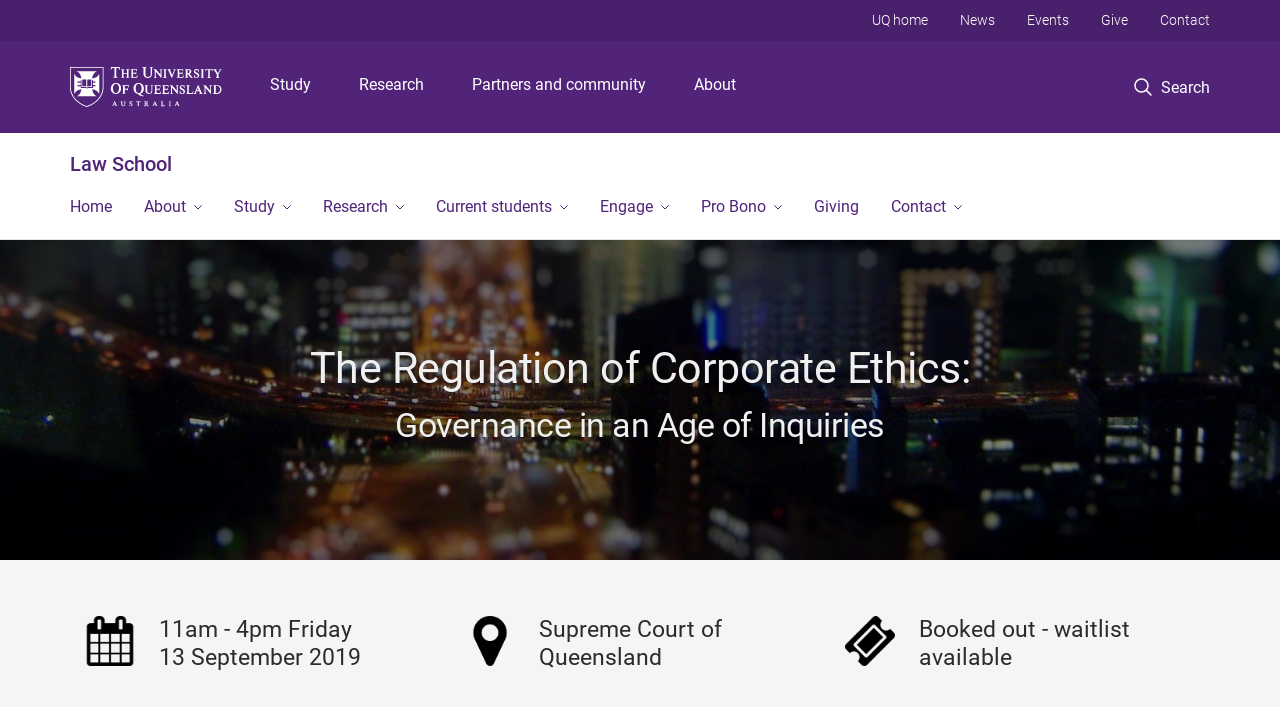

--- FILE ---
content_type: text/html; charset=utf-8
request_url: https://law.uq.edu.au/event/regulation-corporate-ethics
body_size: 12834
content:
<!DOCTYPE html>
<!--[if lt IE 7]> <html class="lt-ie9 lt-ie8 lt-ie7" lang="en" dir="ltr"> <![endif]-->
<!--[if IE 7]> <html class="lte-ie7 lt-ie9 lt-ie8" lang="en" dir="ltr"> <![endif]-->
<!--[if IE 8]> <html class="lte-ie8 lt-ie9" lang="en" dir="ltr"> <![endif]-->
<!--[if lte IE 9]> <html class="lte-ie9" lang="en" dir="ltr"> <![endif]-->
<!--[if gt IE 9]><!--> <html xmlns="http://www.w3.org/1999/xhtml" lang="en" dir="ltr"> <!--<![endif]-->
<head>
  <meta http-equiv="Content-Type" content="text/html; charset=utf-8" />
<link rel="shortcut icon" href="https://law.uq.edu.au/sites/all/themes/custom/uq_standard/favicon.ico" type="image/vnd.microsoft.icon" />
<meta name="viewport" content="width=device-width,initial-scale=1" />
<link rel="apple-touch-icon" href="https://static.uq.net.au/v4/logos/corporate/uq-apple-touch-icon.png" type="image/png" />
<meta name="generator" content="Drupal 7 (https://www.drupal.org)" />
<link rel="canonical" href="https://law.uq.edu.au/event/regulation-corporate-ethics" />
<link rel="shortlink" href="https://law.uq.edu.au/event/regulation-corporate-ethics" />
<meta name="msvalidate.01" content="1D347AB66A45715B5302E84A9FACA1F6" />
  <title>The Regulation of Corporate Ethics Governance in an Age of Inquiries - Law School - University of Queensland</title>
  <style type="text/css" media="all">
@import url("https://law.uq.edu.au/sites/all/modules/contrib/field_hidden/field_hidden.css?t0lx85");
@import url("https://law.uq.edu.au/sites/all/modules/custom/uq_components/core/uq_snippets/uq_snippets.css?t0lx85");
@import url("https://law.uq.edu.au/modules/user/user.css?t0lx85");
@import url("https://law.uq.edu.au/sites/all/modules/contrib/video_filter/video_filter.css?t0lx85");
@import url("https://law.uq.edu.au/sites/all/modules/custom/uq_components/components/uq_panel_feature/css/style.css?t0lx85");
@import url("https://law.uq.edu.au/sites/all/modules/contrib/ckeditor_image2/ckeditor_image2.theme.css?t0lx85");
</style>
<style type="text/css" media="all">
@import url("https://law.uq.edu.au/sites/all/modules/contrib/panels/css/panels.css?t0lx85");
@import url("https://law.uq.edu.au/sites/all/modules/contrib/taxonomy_access/taxonomy_access.css?t0lx85");
</style>
<link type="text/css" rel="stylesheet" href="https://static.uq.net.au/v6/fonts/Roboto/roboto.css" media="all" />
<link type="text/css" rel="stylesheet" href="https://static.uq.net.au/latest/css/uqds_uq-standard.css?t0lx85" media="all" />
<style type="text/css" media="all">
@import url("https://law.uq.edu.au/sites/all/themes/custom/uq_standard/css/styles.css?t0lx85");
</style>
<style type="text/css" media="print">
@import url("https://law.uq.edu.au/sites/all/themes/custom/uq_standard/css/print.css?t0lx85");
</style>
  <!--[if lt IE 9]>
  <script src="/sites/all/themes/custom/uq_standard/bower_components/html5shiv/dist/html5shiv.min.js"></script>
  <script src="/sites/all/themes/custom/uq_standard/bower_components/respond/dest/respond.min.js"></script>
  <![endif]-->
  <script type="text/javascript">
<!--//--><![CDATA[//><!--
(function(i,s,o,g,r,a,m){i["GoogleAnalyticsObject"]=r;i[r]=i[r]||function(){(i[r].q=i[r].q||[]).push(arguments)},i[r].l=1*new Date();a=s.createElement(o),m=s.getElementsByTagName(o)[0];a.async=1;a.src=g;m.parentNode.insertBefore(a,m)})(window,document,"script","https://www.google-analytics.com/analytics.js","ga");ga("create", "UA-1590516-1", {"cookieDomain":"auto"});ga("require", "linkid", "linkid.js");ga("set", "anonymizeIp", true);ga("send", "pageview");
//--><!]]>
</script>
</head>
<body class="html not-front not-logged-in no-sidebars page-event page-event-regulation-corporate-ethics" >
  <div class="skip-link">
    <a href="#main-menu" tabindex="1" class="skip-link__link element-invisible element-focusable">Skip to menu</a>
    <a href="#main-content" class="skip-link__link element-invisible element-focusable">Skip to content</a>
    <a href="#site-footer" class="skip-link__link element-invisible element-focusable">Skip to footer</a>
  </div>
    <div class="region region-page-top">
    <noscript aria-hidden="true"><iframe src="https://www.googletagmanager.com/ns.html?id=GTM-NC7M38Q"
 height="0" width="0" style="display:none;visibility:hidden"></iframe></noscript>
  </div>
  
  

<header class="uq-header" data-gtm-category="Header">
  <div class="uq-header__container">
    <div class="uq-header__menu-toggle">
      <button type="button" class="nav-primary__toggle nav-primary__menu-toggle slide-menu__control"
        data-target="global-mobile-nav" data-action="toggle">Menu
      </button>
    </div>
    <div class="uq-header__logo">
      <a class="logo--large" href="https://www.uq.edu.au/">
        <img alt="The University of Queensland"
          src="https://static.uq.net.au/v11/logos/corporate/uq-logo--reversed.svg">
      </a>
    </div>
    <div class="uq-header__nav-primary" data-gtm-category="Primary header">
      <nav class="uq-header__nav-primary-container" aria-label="primary navigation">
        <ul class="uq-header__nav-primary-list">
                    <li class="uq-header__nav-primary-item"><a
              class="uq-header__nav-primary-link"
              href="https://study.uq.edu.au/"
              data-gtm-label="Study">Study</a>
            
          </li>
                    <li class="uq-header__nav-primary-item"><a
              class="uq-header__nav-primary-link"
              href="https://research.uq.edu.au/"
              data-gtm-label="Research">Research</a>
            
          </li>
                    <li class="uq-header__nav-primary-item"><a
              class="uq-header__nav-primary-link"
              href="https://partners-community.uq.edu.au"
              data-gtm-label="Partners and community">Partners and community</a>
            
          </li>
                    <li class="uq-header__nav-primary-item"><a
              class="uq-header__nav-primary-link"
              href="https://about.uq.edu.au/"
              data-gtm-label="About">About</a>
            
          </li>
                  </ul>
      </nav>
    </div>
    <div class="uq-header__search-toggle" data-gtm-category="Search">
      <button class="nav-primary__toggle nav-primary__search-toggle" data-gtm-action="Toggle">
        <div class="search-toggle__label">Search</div>
      </button>
    </div>
  </div>

  <!-- Mobile only navigation -->
  <nav class="slide-menu global-mobile-nav" id="global-mobile-nav" aria-label="primary navigation mobile">
    <div class="uq-site-header__title-container">
      <div class="uq-site-header__title-container__left">
        <a href="/" class="uq-site-header__title">Law School</a>
      </div>
    </div>
    <ul>
      <!-- site specific navigation -->
              <li data-gtm-category="Main navigation">
          <a href="/" class="slide-menu__control"
            data-gtm-category="UQ Header"
            data-gtm-label="Home"
            aria-haspopup="true"
            aria-expanded="false"
            >
            Home          </a>
                    </li>
              <li data-gtm-category="Main navigation">
          <a href="/about" class="slide-menu__control"
            data-gtm-category="UQ Header"
            data-gtm-label="About"
            aria-haspopup="true"
            aria-expanded="false"
            >
            About          </a>
                          <ul>
                                                <li class='first__overview'>
                  <a href="/about" class="global-mobile-nav__audience-link slide-menu__control"
                      data-gtm-category="UQ Header"
                      data-gtm-label="About"
                      >
                      About                    </a>
                  </li>
                                                                              <li>
                        <a
                          href="/about/mission-and-strategy"
                          data-gtm-label="Mission and strategy > Mission and strategy"
                        >
                          Mission and strategy                        </a>
                      </li>
                                                                              <li>
                        <a
                          href="/about/our-people"
                          data-gtm-label="Our people > Our people"
                        >
                          Our people                        </a>
                      </li>
                                                                              <li>
                        <a
                          href="/news"
                          data-gtm-label="News > News"
                        >
                          News                        </a>
                      </li>
                                                                              <li>
                        <a
                          href="/about/history"
                          data-gtm-label="History > History"
                        >
                          History                        </a>
                      </li>
                                                                              <li>
                        <a
                          href="/your-new-law-school"
                          data-gtm-label="An inspiring environment > An inspiring environment"
                        >
                          An inspiring environment                        </a>
                      </li>
                                                                              <li>
                        <a
                          href="/about/awards"
                          data-gtm-label="Awards and achievements > Awards and achievements"
                        >
                          Awards and achievements                        </a>
                      </li>
                                                                                                                          </ul>
                    </li>
              <li data-gtm-category="Main navigation">
          <a href="/study" class="slide-menu__control"
            data-gtm-category="UQ Header"
            data-gtm-label="Study"
            aria-haspopup="true"
            aria-expanded="false"
            >
            Study          </a>
                          <ul>
                                                <li class='first__overview'>
                  <a href="/study" class="global-mobile-nav__audience-link slide-menu__control"
                      data-gtm-category="UQ Header"
                      data-gtm-label="Study"
                      >
                      Study                    </a>
                  </li>
                                                                              <li>
                        <a
                          href="/study/undergraduate"
                          data-gtm-label="Undergraduate study > Undergraduate study"
                        >
                          Undergraduate study                        </a>
                      </li>
                                                                              <li>
                        <a
                          href="/masters"
                          data-gtm-label="Masters guide > Masters guide"
                        >
                          Masters guide                        </a>
                      </li>
                                                                              <li>
                        <a
                          href="/study/phd"
                          data-gtm-label="PhDs and research master's degrees > PhDs and research master's degrees"
                        >
                          PhDs and research master's degrees                        </a>
                      </li>
                                                                              <li>
                        <a
                          href="/study/cpd"
                          data-gtm-label="Continuing Professional Development > Continuing Professional Development"
                        >
                          Continuing Professional Development                        </a>
                      </li>
                                                                              <li>
                        <a
                          href="/study/scholarships"
                          data-gtm-label="Scholarships and prizes > Scholarships and prizes"
                        >
                          Scholarships and prizes                        </a>
                      </li>
                                                                                                                          </ul>
                    </li>
              <li data-gtm-category="Main navigation">
          <a href="/research" class="slide-menu__control"
            data-gtm-category="UQ Header"
            data-gtm-label="Research"
            aria-haspopup="true"
            aria-expanded="false"
            >
            Research          </a>
                          <ul>
                                                <li class='first__overview'>
                  <a href="/research" class="global-mobile-nav__audience-link slide-menu__control"
                      data-gtm-category="UQ Header"
                      data-gtm-label="Research"
                      >
                      Research                    </a>
                  </li>
                                                                              <li>
                        <a
                          href="/research/research-themes"
                          data-gtm-label="Research themes > Research themes"
                        >
                          Research themes                        </a>
                      </li>
                                                                              <li>
                        <a
                          href="https://law.uq.edu.au/research#centres"
                          data-gtm-label="Research centres and groups > Research centres and groups"
                        >
                          Research centres and groups                        </a>
                      </li>
                                                                              <li>
                        <a
                          href="/research/partner"
                          data-gtm-label="Partner with us > Partner with us"
                        >
                          Partner with us                        </a>
                      </li>
                                                                              <li>
                        <a
                          href="/research/publications"
                          data-gtm-label="Publications and resources > Publications and resources"
                        >
                          Publications and resources                        </a>
                      </li>
                                                                              <li>
                        <a
                          href="/research/visitor-program"
                          data-gtm-label="Visitor Program > Visitor Program"
                        >
                          Visitor Program                        </a>
                      </li>
                                                                              <li>
                        <a
                          href="/research/whats-on"
                          data-gtm-label="What's On > What's On"
                        >
                          What's On                        </a>
                      </li>
                                                                                                                          </ul>
                    </li>
              <li data-gtm-category="Main navigation">
          <a href="/current-students" class="slide-menu__control"
            data-gtm-category="UQ Header"
            data-gtm-label="Current students"
            aria-haspopup="true"
            aria-expanded="false"
            >
            Current students          </a>
                          <ul>
                                                <li class='first__overview'>
                  <a href="/current-students" class="global-mobile-nav__audience-link slide-menu__control"
                      data-gtm-category="UQ Header"
                      data-gtm-label="Current students"
                      >
                      Current students                    </a>
                  </li>
                                                                              <li>
                        <a
                          href="/current-students/announcements-and-policies"
                          data-gtm-label="Announcements and policies > Announcements and policies"
                        >
                          Announcements and policies                        </a>
                      </li>
                                                                              <li>
                        <a
                          href="/student-support/information-students/assessment-and-examinations"
                          data-gtm-label="Assessment and examinations > Assessment and examinations"
                        >
                          Assessment and examinations                        </a>
                      </li>
                                                                              <li>
                        <a
                          href="/current-students/careers-overseas"
                          data-gtm-label="Careers and overseas opportunities > Careers and overseas opportunities"
                        >
                          Careers and overseas opportunities                        </a>
                      </li>
                                                                              <li>
                        <a
                          href="/current-students/course-information"
                          data-gtm-label="Course information and support > Course information and support"
                        >
                          Course information and support                        </a>
                      </li>
                                                                              <li>
                        <a
                          href="/current-students/hdr"
                          data-gtm-label="HDR resources > HDR resources"
                        >
                          HDR resources                        </a>
                      </li>
                                                                              <li>
                        <a
                          href="/current-students/wellness"
                          data-gtm-label="Life and wellbeing > Life and wellbeing"
                        >
                          Life and wellbeing                        </a>
                      </li>
                                                                              <li>
                        <a
                          href="/current-students/mooting"
                          data-gtm-label="Mooting > Mooting"
                        >
                          Mooting                        </a>
                      </li>
                                                                              <li>
                        <a
                          href="/current-students/student-societies"
                          data-gtm-label="Student societies > Student societies"
                        >
                          Student societies                        </a>
                      </li>
                                                                              <li>
                        <a
                          href="https://law.uq.edu.au/current-students/the-hub"
                          data-gtm-label="The Hub > The Hub"
                        >
                          The Hub                        </a>
                      </li>
                                                                              <li>
                        <a
                          href="/current-students/feedback"
                          data-gtm-label="Submit your feedback > Submit your feedback"
                        >
                          Submit your feedback                        </a>
                      </li>
                                                                                                                          </ul>
                    </li>
              <li data-gtm-category="Main navigation">
          <a href="/engagement" class="slide-menu__control"
            data-gtm-category="UQ Header"
            data-gtm-label="Engage"
            aria-haspopup="true"
            aria-expanded="false"
            >
            Engage          </a>
                          <ul>
                                                <li class='first__overview'>
                  <a href="/engagement" class="global-mobile-nav__audience-link slide-menu__control"
                      data-gtm-category="UQ Header"
                      data-gtm-label="Engage"
                      >
                      Engage                    </a>
                  </li>
                                                                              <li>
                        <a
                          href="/engage/alumni"
                          data-gtm-label="Alumni > Alumni"
                        >
                          Alumni                        </a>
                      </li>
                                                                              <li>
                        <a
                          href="/research/partner"
                          data-gtm-label="Research partners > Research partners"
                        >
                          Research partners                        </a>
                      </li>
                                                                              <li>
                        <a
                          href="/engage/events"
                          data-gtm-label="Events > Events"
                        >
                          Events                        </a>
                      </li>
                                                                              <li>
                        <a
                          href="/pro-bono/give"
                          data-gtm-label="Give to the UQ Pro Bono Centre > Give to the UQ Pro Bono Centre"
                        >
                          Give to the UQ Pro Bono Centre                        </a>
                      </li>
                                                                                                                          </ul>
                    </li>
              <li data-gtm-category="Main navigation">
          <a href="/pro-bono" class="slide-menu__control"
            data-gtm-category="UQ Header"
            data-gtm-label="Pro Bono"
            aria-haspopup="true"
            aria-expanded="false"
            >
            Pro Bono          </a>
                          <ul>
                                                <li class='first__overview'>
                  <a href="/pro-bono" class="global-mobile-nav__audience-link slide-menu__control"
                      data-gtm-category="UQ Header"
                      data-gtm-label="Pro Bono"
                      >
                      Pro Bono                    </a>
                  </li>
                                                                              <li>
                        <a
                          href="/pro-bono/about-uq-pro-bono-centre"
                          data-gtm-label="About us > About us"
                        >
                          About us                        </a>
                      </li>
                                                                              <li>
                        <a
                          href="/pro-bono/our-people"
                          data-gtm-label="Our people > Our people"
                        >
                          Our people                        </a>
                      </li>
                                                                              <li>
                        <a
                          href="/pro-bono/student-opportunities/join-roster"
                          data-gtm-label="For students > For students"
                        >
                          For students                        </a>
                      </li>
                                                                              <li>
                        <a
                          href="/pro-bono/practitioners"
                          data-gtm-label="For practitioners > For practitioners"
                        >
                          For practitioners                        </a>
                      </li>
                                                                              <li>
                        <a
                          href="/pro-bono/rrr-project"
                          data-gtm-label="Regional, Rural and Remote (RRR) Project > Regional, Rural and Remote (RRR) Project"
                        >
                          Regional, Rural and Remote (RRR) Project                        </a>
                      </li>
                                                                              <li>
                        <a
                          href="/current-students/course-information-and-support/legal-clinics"
                          data-gtm-label="LAWS5180: Clinical Legal Education > LAWS5180: Clinical Legal Education"
                        >
                          LAWS5180: Clinical Legal Education                        </a>
                      </li>
                                                                              <li>
                        <a
                          href="/pro-bono/publications"
                          data-gtm-label="Publications > Publications"
                        >
                          Publications                        </a>
                      </li>
                                                                              <li>
                        <a
                          href="https://law.uq.edu.au/pro-bono-roster-faqs"
                          data-gtm-label="FAQs > FAQs"
                        >
                          FAQs                        </a>
                      </li>
                                                                                                                          </ul>
                    </li>
              <li data-gtm-category="Main navigation">
          <a href="/giving" class="slide-menu__control"
            data-gtm-category="UQ Header"
            data-gtm-label="Giving"
            aria-haspopup="true"
            aria-expanded="false"
            >
            Giving          </a>
                    </li>
              <li data-gtm-category="Main navigation">
          <a href="/contact" class="slide-menu__control"
            data-gtm-category="UQ Header"
            data-gtm-label="Contact"
            aria-haspopup="true"
            aria-expanded="false"
            >
            Contact          </a>
                          <ul>
                                                <li class='first__overview'>
                  <a href="/contact" class="global-mobile-nav__audience-link slide-menu__control"
                      data-gtm-category="UQ Header"
                      data-gtm-label="Contact"
                      >
                      Contact                    </a>
                  </li>
                                                                              <li>
                        <a
                          href="/contact/staff-directory"
                          data-gtm-label="Staff directory > Staff directory"
                        >
                          Staff directory                        </a>
                      </li>
                                                                                                                          </ul>
                    </li>
            <!-- END : site specific navigation -->
            <li class="uq-header__newglobal-nav-item" data-gtm-category="Primary header">
        <a class="uq-header__newglobal-nav-link slide-menu__control"
          href="https://study.uq.edu.au/">Study</a>
              </li>
            <li class="uq-header__newglobal-nav-item" data-gtm-category="Primary header">
        <a class="uq-header__newglobal-nav-link slide-menu__control"
          href="https://research.uq.edu.au/">Research</a>
              </li>
            <li class="uq-header__newglobal-nav-item" data-gtm-category="Primary header">
        <a class="uq-header__newglobal-nav-link slide-menu__control"
          href="https://partners-community.uq.edu.au">Partners and community</a>
              </li>
            <li class="uq-header__newglobal-nav-item" data-gtm-category="Primary header">
        <a class="uq-header__newglobal-nav-link slide-menu__control"
          href="https://about.uq.edu.au/">About</a>
              </li>
                  <li class="uq-header__nav-secondary-item" data-gtm-category="Secondary header">
        <a class="uq-header__nav-secondary-link" href="https://www.uq.edu.au/">UQ home</a>
      </li>
            <li class="uq-header__nav-secondary-item" data-gtm-category="Secondary header">
        <a class="uq-header__nav-secondary-link" href="https://www.uq.edu.au/news/">News</a>
      </li>
            <li class="uq-header__nav-secondary-item" data-gtm-category="Secondary header">
        <a class="uq-header__nav-secondary-link" href="https://www.uq.edu.au/uq-events">Events</a>
      </li>
            <li class="uq-header__nav-secondary-item" data-gtm-category="Secondary header">
        <a class="uq-header__nav-secondary-link" href="https://alumni.uq.edu.au/giving/">Give</a>
      </li>
            <li class="uq-header__nav-secondary-item" data-gtm-category="Secondary header">
        <a class="uq-header__nav-secondary-link" href="https://contacts.uq.edu.au/">Contact</a>
      </li>
          </ul>
  </nav>
  <div class="uq-header__search" data-gtm-category="Search">
    <div class="uq-header__search-container">
      <form action="https://search.uq.edu.au/" method="get" data-gtm-action="Text search" data-gtm-form-action="">
        <fieldset>
          <div class="uq-header__search-query">
            <label for="edit-q" class="visually-hidden uq-header__search-query-label">Search term</label>
            <input type="text" id="edit-q" name="q" value="" maxlength="128" placeholder="Search by keyword" class="uq-header__search-query-input" data-gtm-trigger="change" data-gtm-form-search="">
            <span class="uq-header__search-query-button">
              <input type="submit" name="op" value="Search" class="uq-header__search-query-submit" data-gtm-trigger="click">
            </span>

                        <input type="hidden" value="https://law.uq.edu.au" name="as_sitesearch" id="edit-as_sitesearch-on">
          </div>
        </fieldset>
      </form>
    </div>
  </div>
  <div class="uq-header__nav-secondary">
    <nav class="uq-header__nav-secondary-container">
      <ul class="uq-header__nav-secondary-list">
                <li class="uq-header__nav-secondary-item">
          <a
            href="https://www.uq.edu.au/"
            class="uq-header__nav-secondary-link"
            data-gtm-category="Secondary header"
            data-gtm-label="UQ home"
          >
            UQ home          </a>
        </li>
                <li class="uq-header__nav-secondary-item">
          <a
            href="https://www.uq.edu.au/news/"
            class="uq-header__nav-secondary-link"
            data-gtm-category="Secondary header"
            data-gtm-label="News"
          >
            News          </a>
        </li>
                <li class="uq-header__nav-secondary-item">
          <a
            href="https://www.uq.edu.au/uq-events"
            class="uq-header__nav-secondary-link"
            data-gtm-category="Secondary header"
            data-gtm-label="Events"
          >
            Events          </a>
        </li>
                <li class="uq-header__nav-secondary-item">
          <a
            href="https://alumni.uq.edu.au/giving/"
            class="uq-header__nav-secondary-link"
            data-gtm-category="Secondary header"
            data-gtm-label="Give"
          >
            Give          </a>
        </li>
                <li class="uq-header__nav-secondary-item">
          <a
            href="https://contacts.uq.edu.au/"
            class="uq-header__nav-secondary-link"
            data-gtm-category="Secondary header"
            data-gtm-label="Contact"
          >
            Contact          </a>
        </li>
              </ul>
    </nav>
  </div>
</header>

  <div class="uq-site-header">
  <div class="uq-site-header__title-container">
    <div class="uq-site-header__title-container__left">
      <a href="/" class="uq-site-header__title">Law School</a>
    </div>
    <div class="uq-site-header__title-container__right">
      <button class="uq-site-header__navigation-toggle jsNavToggle" data-gtm-action="Toggle">Menu</button>
    </div>
  </div>
  <div class="uq-site-header__navigation-container">
    <nav class="uq-site-header__navigation" aria-label="Site navigation" id="jsNav">
      <ul class="uq-site-header__navigation__list uq-site-header__navigation__list--level-1">
                <li class="uq-site-header__navigation__list-item
                            ">
          <a href="/" aria-haspopup="true" aria-expanded="false"
            class="uq-site-header__navigation__list-link">
            Home          </a>
                  </li>
                <li class="uq-site-header__navigation__list-item
              uq-site-header__navigation__list-item--has-subnav              ">
          <a href="/about" aria-haspopup="true" aria-expanded="false"
            class="uq-site-header__navigation__list-link">
            About          </a>
                    <button class="uq-site-header__navigation__sub-toggle" data-gtm-action="Toggle"><span
              class="visually-hidden">Show About sub-navigation</span></button>
          <ul class="uq-site-header__navigation__list uq-site-header__navigation__list--level-2"
            aria-label="Study sub-navigation">
                                          <li class="uq-site-header__navigation__list-item">
                  <a href="/about/mission-and-strategy">
                    Mission and strategy                  </a>
                </li>
                                                        <li class="uq-site-header__navigation__list-item">
                  <a href="/about/our-people">
                    Our people                  </a>
                </li>
                                                        <li class="uq-site-header__navigation__list-item">
                  <a href="/news">
                    News                  </a>
                </li>
                                                        <li class="uq-site-header__navigation__list-item">
                  <a href="/about/history">
                    History                  </a>
                </li>
                                                        <li class="uq-site-header__navigation__list-item">
                  <a href="/your-new-law-school">
                    An inspiring environment                  </a>
                </li>
                                                        <li class="uq-site-header__navigation__list-item">
                  <a href="/about/awards">
                    Awards and achievements                  </a>
                </li>
                                                                                        </ul>
                  </li>
                <li class="uq-site-header__navigation__list-item
              uq-site-header__navigation__list-item--has-subnav              ">
          <a href="/study" aria-haspopup="true" aria-expanded="false"
            class="uq-site-header__navigation__list-link">
            Study          </a>
                    <button class="uq-site-header__navigation__sub-toggle" data-gtm-action="Toggle"><span
              class="visually-hidden">Show Study sub-navigation</span></button>
          <ul class="uq-site-header__navigation__list uq-site-header__navigation__list--level-2"
            aria-label="Study sub-navigation">
                                          <li class="uq-site-header__navigation__list-item">
                  <a href="/study/undergraduate">
                    Undergraduate study                  </a>
                </li>
                                                        <li class="uq-site-header__navigation__list-item">
                  <a href="/masters">
                    Masters guide                  </a>
                </li>
                                                        <li class="uq-site-header__navigation__list-item">
                  <a href="/study/phd">
                    PhDs and research master's degrees                  </a>
                </li>
                                                        <li class="uq-site-header__navigation__list-item">
                  <a href="/study/cpd">
                    Continuing Professional Development                  </a>
                </li>
                                                        <li class="uq-site-header__navigation__list-item">
                  <a href="/study/scholarships">
                    Scholarships and prizes                  </a>
                </li>
                                                                                        </ul>
                  </li>
                <li class="uq-site-header__navigation__list-item
              uq-site-header__navigation__list-item--has-subnav              ">
          <a href="/research" aria-haspopup="true" aria-expanded="false"
            class="uq-site-header__navigation__list-link">
            Research          </a>
                    <button class="uq-site-header__navigation__sub-toggle" data-gtm-action="Toggle"><span
              class="visually-hidden">Show Research sub-navigation</span></button>
          <ul class="uq-site-header__navigation__list uq-site-header__navigation__list--level-2"
            aria-label="Study sub-navigation">
                                          <li class="uq-site-header__navigation__list-item">
                  <a href="/research/research-themes">
                    Research themes                  </a>
                </li>
                                                        <li class="uq-site-header__navigation__list-item">
                  <a href="https://law.uq.edu.au/research#centres">
                    Research centres and groups                  </a>
                </li>
                                                        <li class="uq-site-header__navigation__list-item">
                  <a href="/research/partner">
                    Partner with us                  </a>
                </li>
                                                        <li class="uq-site-header__navigation__list-item">
                  <a href="/research/publications">
                    Publications and resources                  </a>
                </li>
                                                        <li class="uq-site-header__navigation__list-item">
                  <a href="/research/visitor-program">
                    Visitor Program                  </a>
                </li>
                                                        <li class="uq-site-header__navigation__list-item">
                  <a href="/research/whats-on">
                    What's On                  </a>
                </li>
                                                                                        </ul>
                  </li>
                <li class="uq-site-header__navigation__list-item
              uq-site-header__navigation__list-item--has-subnav              ">
          <a href="/current-students" aria-haspopup="true" aria-expanded="false"
            class="uq-site-header__navigation__list-link">
            Current students          </a>
                    <button class="uq-site-header__navigation__sub-toggle" data-gtm-action="Toggle"><span
              class="visually-hidden">Show Current students sub-navigation</span></button>
          <ul class="uq-site-header__navigation__list uq-site-header__navigation__list--level-2"
            aria-label="Study sub-navigation">
                                          <li class="uq-site-header__navigation__list-item">
                  <a href="/current-students/announcements-and-policies">
                    Announcements and policies                  </a>
                </li>
                                                        <li class="uq-site-header__navigation__list-item">
                  <a href="/student-support/information-students/assessment-and-examinations">
                    Assessment and examinations                  </a>
                </li>
                                                        <li class="uq-site-header__navigation__list-item">
                  <a href="/current-students/careers-overseas">
                    Careers and overseas opportunities                  </a>
                </li>
                                                        <li class="uq-site-header__navigation__list-item">
                  <a href="/current-students/course-information">
                    Course information and support                  </a>
                </li>
                                                        <li class="uq-site-header__navigation__list-item">
                  <a href="/current-students/hdr">
                    HDR resources                  </a>
                </li>
                                                        <li class="uq-site-header__navigation__list-item">
                  <a href="/current-students/wellness">
                    Life and wellbeing                  </a>
                </li>
                                                        <li class="uq-site-header__navigation__list-item">
                  <a href="/current-students/mooting">
                    Mooting                  </a>
                </li>
                                                        <li class="uq-site-header__navigation__list-item">
                  <a href="/current-students/student-societies">
                    Student societies                  </a>
                </li>
                                                        <li class="uq-site-header__navigation__list-item">
                  <a href="https://law.uq.edu.au/current-students/the-hub">
                    The Hub                  </a>
                </li>
                                                        <li class="uq-site-header__navigation__list-item">
                  <a href="/current-students/feedback">
                    Submit your feedback                  </a>
                </li>
                                                                                        </ul>
                  </li>
                <li class="uq-site-header__navigation__list-item
              uq-site-header__navigation__list-item--has-subnav              ">
          <a href="/engagement" aria-haspopup="true" aria-expanded="false"
            class="uq-site-header__navigation__list-link">
            Engage          </a>
                    <button class="uq-site-header__navigation__sub-toggle" data-gtm-action="Toggle"><span
              class="visually-hidden">Show Engage sub-navigation</span></button>
          <ul class="uq-site-header__navigation__list uq-site-header__navigation__list--level-2"
            aria-label="Study sub-navigation">
                                          <li class="uq-site-header__navigation__list-item">
                  <a href="/engage/alumni">
                    Alumni                  </a>
                </li>
                                                        <li class="uq-site-header__navigation__list-item">
                  <a href="/research/partner">
                    Research partners                  </a>
                </li>
                                                        <li class="uq-site-header__navigation__list-item">
                  <a href="/engage/events">
                    Events                  </a>
                </li>
                                                        <li class="uq-site-header__navigation__list-item">
                  <a href="/pro-bono/give">
                    Give to the UQ Pro Bono Centre                  </a>
                </li>
                                                                                        </ul>
                  </li>
                <li class="uq-site-header__navigation__list-item
              uq-site-header__navigation__list-item--has-subnav              ">
          <a href="/pro-bono" aria-haspopup="true" aria-expanded="false"
            class="uq-site-header__navigation__list-link">
            Pro Bono          </a>
                    <button class="uq-site-header__navigation__sub-toggle" data-gtm-action="Toggle"><span
              class="visually-hidden">Show Pro Bono sub-navigation</span></button>
          <ul class="uq-site-header__navigation__list uq-site-header__navigation__list--level-2"
            aria-label="Study sub-navigation">
                                          <li class="uq-site-header__navigation__list-item">
                  <a href="/pro-bono/about-uq-pro-bono-centre">
                    About us                  </a>
                </li>
                                                        <li class="uq-site-header__navigation__list-item">
                  <a href="/pro-bono/our-people">
                    Our people                  </a>
                </li>
                                                        <li class="uq-site-header__navigation__list-item">
                  <a href="/pro-bono/student-opportunities/join-roster">
                    For students                  </a>
                </li>
                                                        <li class="uq-site-header__navigation__list-item">
                  <a href="/pro-bono/practitioners">
                    For practitioners                  </a>
                </li>
                                                        <li class="uq-site-header__navigation__list-item">
                  <a href="/pro-bono/rrr-project">
                    Regional, Rural and Remote (RRR) Project                  </a>
                </li>
                                                        <li class="uq-site-header__navigation__list-item">
                  <a href="/current-students/course-information-and-support/legal-clinics">
                    LAWS5180: Clinical Legal Education                  </a>
                </li>
                                                        <li class="uq-site-header__navigation__list-item">
                  <a href="/pro-bono/publications">
                    Publications                  </a>
                </li>
                                                        <li class="uq-site-header__navigation__list-item">
                  <a href="https://law.uq.edu.au/pro-bono-roster-faqs">
                    FAQs                  </a>
                </li>
                                                                                        </ul>
                  </li>
                <li class="uq-site-header__navigation__list-item
                            ">
          <a href="/giving" aria-haspopup="true" aria-expanded="false"
            class="uq-site-header__navigation__list-link">
            Giving          </a>
                  </li>
                <li class="uq-site-header__navigation__list-item
              uq-site-header__navigation__list-item--has-subnav              ">
          <a href="/contact" aria-haspopup="true" aria-expanded="false"
            class="uq-site-header__navigation__list-link">
            Contact          </a>
                    <button class="uq-site-header__navigation__sub-toggle" data-gtm-action="Toggle"><span
              class="visually-hidden">Show Contact sub-navigation</span></button>
          <ul class="uq-site-header__navigation__list uq-site-header__navigation__list--level-2"
            aria-label="Study sub-navigation">
                                          <li class="uq-site-header__navigation__list-item">
                  <a href="/contact/staff-directory">
                    Staff directory                  </a>
                </li>
                                                                                        </ul>
                  </li>
              </ul>
    </nav>
  </div>
</div>

<div class="page">
  
  
    <a id="main-content"></a>
  <div class="page__content clearfix">
      <div class="region region-content">
    <div id="block-system-main" class="block block-system">

    
  <div class="content" class="block__content">
    
<div class="layout-region__main"><div class="panel-pane pane-fieldable-panels-pane pane-current-7039 pane-bundle-hero-banner"  >
  
    

<div class="panel-pane__content">
  <div  class="hero-banner--thin hero-banner--dark-tint light-palette hero-banner hero-banner--background-image" style="background-image:url(&quot;/files/47842/night-cityscape-banner.jpg&quot;)">
  <div class="hero-banner__container">
    <div class="hero-banner__content">
              <h1 class="hero-banner__title">The Regulation of Corporate Ethics:<br><small>Governance in an Age of Inquiries</small></h1>
                    <div class="hero-banner__body">
          <div class="item-list"></div>        </div>
          </div>

      </div>
</div>
</div>


</div>
<div class="panel-separator"></div><div  class="section section--no-bottom-spacing section--shaded section--centered section--10207">
    <div class="section__container">
        <div class="section__content">
      <div class="fieldable-panels-pane">
    <div class="field field-name-field-pane-body field-type-text-long field-label-hidden"><div class="field-items"><div class="field-item even"><ul class="large-block-grid-3 medium-block-grid-3 small-block-grid-1">
	<li>
		<h3 class="small-only-text-center medium-only-text-center large-only-text-left"><img alt="Date" height="50" src="/files/30025/calendar.png" style="float:left" width="50" />11am - 4pm Friday <span class="wbr--large-up">13 September 2019</span></h3>
	</li>
	<li>
		<h3 class="small-only-text-center medium-only-text-center large-only-text-left"><img alt="Where" height="50" src="/files/30040/map-marker.png" style="float:left" width="50" />Supreme Court of Queensland</h3>
	</li>
	<li>
		<h3 class="small-only-text-center medium-only-text-center large-only-text-left"><img alt="Date" height="50" src="/files/42777/ticket.png" style="float:left" width="50" />Booked out - waitlist available</h3>
	</li>
</ul>
</div></div></div></div>
    </div>

      </div>
</div>
<div class="panel-separator"></div><div  class="section section--10216">
    <div class="section__container">
        <div class="section__content">
      <div class="fieldable-panels-pane">
    <div class="field field-name-field-pane-body field-type-text-long field-label-hidden"><div class="field-items"><div class="field-item even"><div class="pane pane--shaded">
	<p style="text-align:center"><strong><em>This event has reached capacity.  You are welcome to <a href="https://tcbeirneschooloflaw.formstack.com/forms/regulation_corporate_ethics">add your details online to a waitlist</a>.</em></strong></p>
</div>

<h2>Half-day interdisciplinary seminar</h2>

<p>Join a diverse group of governance practitioners and researchers to discuss the challenges of regulating corporate ethics. Hear about developments in other jurisdictions and engage in discussion about key proposals on corporate regulation under consideration at a federal level in Australia.</p>

<p>The seminar format will include a panel of Australian experts from law and business to reflect on the present and future of Australian corporate criminal law, and an international guest speaker, Professor Tina Søreide, Norwegian School of Economics.</p>
</div></div></div></div>
    </div>

      </div>
</div>
<div class="panel-separator"></div><div  class="section section--shaded section--centered section--10256">
    <div class="section__container">
        <div class="section__content">
      <div class="fieldable-panels-pane pane-grid--white 2 pane-grid">
    <div  class="paragraphs-items paragraphs-items-view-mode-full paragraphs-items-field-field-uq-pane pane-grid-wrapper"><div  class="row" data-equalizer="" data-equalizer-mq="medium-up"><div class="column medium-6 "><div class="entity entity-paragraphs-item paragraphs-item-pane pane" data-equalizer-watch="">
  <div class="content">
        <div class="field field-name-field-uq-pane-content field-type-text-long field-label-hidden"><div class="field-items"><div class="field-item even"><h2>International speaker</h2>

<p><img alt="" height="200" src="/files/48715/tina_soereide.png" style="float:right" width="200" />Tina Søreide is Professor of Law and Economics, Department of Accounting, Auditing, and Law, at the Norwegian School of Economics, in Bergen, Norway. Tina’s research is focused on corruption, governance, markets, and development, currently with an emphasis on law enforcement.</p>

<p><a class="link--external button button--secondary button--outline" href="https://www.nhh.no/en/employees/faculty/tina-soreide/" target="_blank">View Tina’s Profile</a></p>
</div></div></div>  </div>
</div>
</div><div class="column medium-6  end "><div class="entity entity-paragraphs-item paragraphs-item-pane pane" data-equalizer-watch="">
  <div class="content">
        <div class="field field-name-field-uq-pane-content field-type-text-long field-label-hidden"><div class="field-items"><div class="field-item even"><h2>Program</h2>

<p>Speakers and panellists will discuss topics on:</p>

<ul>
	<li>Corruption, governance, and the economics of corporate enforcement</li>
	<li>The historical antecedents of current proposals for corporate criminal law reforms</li>
	<li>The challenge of designing laws that improve corporate behaviour</li>
	<li>The challenges of effectively implementing laws in organisations and across business sectors<br />
		 </li>
</ul>

<p><a class="button--secondary button--outline" href="https://law.uq.edu.au/event/regulation-corporate-ethics/program">View program</a></p>
</div></div></div>  </div>
</div>
</div></div></div></div>
    </div>

      </div>
</div>
<div class="panel-separator"></div><div  class="section section--centered section--10222">
    <div class="section__container">
          <div class="section__header">
                  <h2 class="section__title">Presented by</h2>
        
              </div>
        <div class="section__content">
      <div class="fieldable-panels-pane 3 pane-grid">
    <div  class="paragraphs-items paragraphs-items-view-mode-full paragraphs-items-field-field-uq-pane pane-grid-wrapper"><div  class="row" data-equalizer="" data-equalizer-mq="medium-up"><div class="column large-4 medium-6 "><div class="entity entity-paragraphs-item paragraphs-item-pane pane" data-equalizer-watch="">
  <div class="content">
        <div class="field field-name-field-uq-pane-content field-type-text-long field-label-hidden"><div class="field-items"><div class="field-item even"><p style="text-align:center"><img alt="Australian Law Reform Commision logo" height="1085" src="/files/48091/ALRC_Corporate_Crime_Banner%281%29%281%29.jpg" width="2480" /></p>

<p style="text-align:center"><a href="https://www.alrc.gov.au/">Australian Law Reform Commission</a></p>
</div></div></div>  </div>
</div>
</div><div class="column large-4 medium-6 "><div class="entity entity-paragraphs-item paragraphs-item-pane pane" data-equalizer-watch="">
  <div class="content">
        <div class="field field-name-field-uq-pane-content field-type-text-long field-label-hidden"><div class="field-items"><div class="field-item even"><p style="text-align:center"><img alt="UQ logo" height="263" src="/files/48106/UQ_logo%282%29.png" width="600" /></p>

<p style="text-align:center"><a href="https://law.uq.edu.au/australian-centre-private-law">Australian Centre for Private Law</a></p>
</div></div></div>  </div>
</div>
</div><div class="column large-4 medium-6  end "><div class="entity entity-paragraphs-item paragraphs-item-pane pane" data-equalizer-watch="">
  <div class="content">
        <div class="field field-name-field-uq-pane-content field-type-text-long field-label-hidden"><div class="field-items"><div class="field-item even"><p style="text-align:center"><img alt="UQ Business School logo" height="153" src="/files/48136/UQ-BSPG-spons-name-rgb1%282%29.jpg" width="350" /></p>

<p style="text-align:center"><a href="http://business.uq.edu.au">UQ Business School</a> <br />
	Trust, Ethics, and Governance Alliance</p>
</div></div></div>  </div>
</div>
</div></div></div></div>
    </div>

      </div>
</div>
</div>
  </div>
</div>
  </div>
  </div>
  </div>

  
<footer class="uq-footer" data-gtm-category="Footer">
  <div class="uq-acknowledgement uq-acknowledgement--large">
    <div class="uq-acknowledgement__content">
      <div class="uq-acknowledgement__text">
        UQ acknowledges the Traditional Owners and their custodianship of the lands on which UQ is situated. &mdash; <a href="https://about.uq.edu.au/reconciliation" class="uq-acknowledgement__link">Reconciliation at UQ</a>
      </div>
    </div>
  </div>
  <div class="uq-footer__container">
    <nav class="uq-footer__navigation uq-footer--desktop" aria-label="footer navigation">
      <ul class="uq-footer__navigation-list uq-footer__navigation-level-1">
                <li class="uq-footer__navigation-item">
          <h2 class="uq-footer__navigation-title">Media</h2>
          <ul class="uq-footer__navigation-list uq-footer__navigation-level-2">
                        <li class="uq-footer__navigation-item">
              <a href="https://www.uq.edu.au/news/contacts" class="uq-footer__navigation-link">Media team contacts</a>
            </li>
                        <li class="uq-footer__navigation-item">
              <a href="https://about.uq.edu.au/experts" class="uq-footer__navigation-link">Find a subject matter expert</a>
            </li>
                        <li class="uq-footer__navigation-item">
              <a href="https://www.uq.edu.au/news/" class="uq-footer__navigation-link">UQ news</a>
            </li>
                      </ul>
        </li>
                <li class="uq-footer__navigation-item">
          <h2 class="uq-footer__navigation-title">Working at UQ</h2>
          <ul class="uq-footer__navigation-list uq-footer__navigation-level-2">
                        <li class="uq-footer__navigation-item">
              <a href="https://staff.uq.edu.au" class="uq-footer__navigation-link">Current staff</a>
            </li>
                        <li class="uq-footer__navigation-item">
              <a href="https://about.uq.edu.au/careers" class="uq-footer__navigation-link">Careers at UQ</a>
            </li>
                        <li class="uq-footer__navigation-item">
              <a href="https://about.uq.edu.au/strategic-plan" class="uq-footer__navigation-link">Strategic plan</a>
            </li>
                        <li class="uq-footer__navigation-item">
              <a href="https://staff.uq.edu.au/information-and-services/health-safety-wellbeing" class="uq-footer__navigation-link">Staff support</a>
            </li>
                        <li class="uq-footer__navigation-item">
              <a href="https://staff.uq.edu.au/information-and-services/information-technology/it-support" class="uq-footer__navigation-link">IT support for staff</a>
            </li>
                      </ul>
        </li>
                <li class="uq-footer__navigation-item">
          <h2 class="uq-footer__navigation-title">Current students</h2>
          <ul class="uq-footer__navigation-list uq-footer__navigation-level-2">
                        <li class="uq-footer__navigation-item">
              <a href="https://my.uq.edu.au" class="uq-footer__navigation-link">my.UQ</a>
            </li>
                        <li class="uq-footer__navigation-item">
              <a href="https://programs-courses.uq.edu.au" class="uq-footer__navigation-link">Programs and courses</a>
            </li>
                        <li class="uq-footer__navigation-item">
              <a href="https://about.uq.edu.au/academic-calendar" class="uq-footer__navigation-link">Key dates</a>
            </li>
                        <li class="uq-footer__navigation-item">
              <a href="https://my.uq.edu.au/student-support" class="uq-footer__navigation-link">Student support</a>
            </li>
                        <li class="uq-footer__navigation-item">
              <a href="https://my.uq.edu.au/information-and-services/information-technology/student-it-support" class="uq-footer__navigation-link">IT support for students</a>
            </li>
                      </ul>
        </li>
                <li class="uq-footer__navigation-item">
          <h2 class="uq-footer__navigation-title">Library</h2>
          <ul class="uq-footer__navigation-list uq-footer__navigation-level-2">
                        <li class="uq-footer__navigation-item">
              <a href="https://www.library.uq.edu.au/" class="uq-footer__navigation-link">Library</a>
            </li>
                        <li class="uq-footer__navigation-item">
              <a href="https://web.library.uq.edu.au/study-and-learning-support" class="uq-footer__navigation-link">Study and learning support</a>
            </li>
                        <li class="uq-footer__navigation-item">
              <a href="https://web.library.uq.edu.au/research-and-publish" class="uq-footer__navigation-link">Research and publish</a>
            </li>
                        <li class="uq-footer__navigation-item">
              <a href="https://web.library.uq.edu.au/visit" class="uq-footer__navigation-link">Visit</a>
            </li>
                      </ul>
        </li>
                <li class="uq-footer__navigation-item">
          <h2 class="uq-footer__navigation-title">Contact</h2>
          <ul class="uq-footer__navigation-list uq-footer__navigation-level-2">
                        <li class="uq-footer__navigation-item">
              <a href="https://contacts.uq.edu.au/contacts" class="uq-footer__navigation-link">Contact UQ</a>
            </li>
                        <li class="uq-footer__navigation-item">
              <a href="https://www.uq.edu.au/complaints-appeals/" class="uq-footer__navigation-link">Make a complaint</a>
            </li>
                        <li class="uq-footer__navigation-item">
              <a href="https://about.uq.edu.au/faculties-schools-institutes-centres" class="uq-footer__navigation-link">Faculties, schools, institutes and centres</a>
            </li>
                        <li class="uq-footer__navigation-item">
              <a href="https://organisation.about.uq.edu.au" class="uq-footer__navigation-link">Divisions and departments</a>
            </li>
                        <li class="uq-footer__navigation-item">
              <a href="https://campuses.uq.edu.au/" class="uq-footer__navigation-link">Campuses, maps and transport</a>
            </li>
                      </ul>
        </li>
              </ul>
    </nav>

    <!-- Mobile Footer Navigation-->
    <nav class="uq-footer__navigation uq-footer--mobile" aria-label="footer navigation mobile">
      <ul class="uq-accordion uq-footer__navigation-list uq-footer__navigation-level-1">
                <li class="uq-accordion__item uq-footer__navigation-item">
          <button class="uq-accordion__toggle uq-footer__navigation-toggle" data-gtm-action="Toggle">Media</button>
          <ul class="uq-accordion__content uq-footer__navigation-list uq-footer__navigation-level-2">
                        <li class="uq-footer__navigation-item">
              <a href="https://www.uq.edu.au/news/contacts" class="uq-footer__navigation-link">Media team contacts</a>
            </li>
                        <li class="uq-footer__navigation-item">
              <a href="https://about.uq.edu.au/experts" class="uq-footer__navigation-link">Find a subject matter expert</a>
            </li>
                        <li class="uq-footer__navigation-item">
              <a href="https://www.uq.edu.au/news/" class="uq-footer__navigation-link">UQ news</a>
            </li>
                      </ul>
        </li>
                <li class="uq-accordion__item uq-footer__navigation-item">
          <button class="uq-accordion__toggle uq-footer__navigation-toggle" data-gtm-action="Toggle">Working at UQ</button>
          <ul class="uq-accordion__content uq-footer__navigation-list uq-footer__navigation-level-2">
                        <li class="uq-footer__navigation-item">
              <a href="https://staff.uq.edu.au" class="uq-footer__navigation-link">Current staff</a>
            </li>
                        <li class="uq-footer__navigation-item">
              <a href="https://about.uq.edu.au/careers" class="uq-footer__navigation-link">Careers at UQ</a>
            </li>
                        <li class="uq-footer__navigation-item">
              <a href="https://about.uq.edu.au/strategic-plan" class="uq-footer__navigation-link">Strategic plan</a>
            </li>
                        <li class="uq-footer__navigation-item">
              <a href="https://staff.uq.edu.au/information-and-services/health-safety-wellbeing" class="uq-footer__navigation-link">Staff support</a>
            </li>
                        <li class="uq-footer__navigation-item">
              <a href="https://staff.uq.edu.au/information-and-services/information-technology/it-support" class="uq-footer__navigation-link">IT support for staff</a>
            </li>
                      </ul>
        </li>
                <li class="uq-accordion__item uq-footer__navigation-item">
          <button class="uq-accordion__toggle uq-footer__navigation-toggle" data-gtm-action="Toggle">Current students</button>
          <ul class="uq-accordion__content uq-footer__navigation-list uq-footer__navigation-level-2">
                        <li class="uq-footer__navigation-item">
              <a href="https://my.uq.edu.au" class="uq-footer__navigation-link">my.UQ</a>
            </li>
                        <li class="uq-footer__navigation-item">
              <a href="https://programs-courses.uq.edu.au" class="uq-footer__navigation-link">Programs and courses</a>
            </li>
                        <li class="uq-footer__navigation-item">
              <a href="https://about.uq.edu.au/academic-calendar" class="uq-footer__navigation-link">Key dates</a>
            </li>
                        <li class="uq-footer__navigation-item">
              <a href="https://my.uq.edu.au/student-support" class="uq-footer__navigation-link">Student support</a>
            </li>
                        <li class="uq-footer__navigation-item">
              <a href="https://my.uq.edu.au/information-and-services/information-technology/student-it-support" class="uq-footer__navigation-link">IT support for students</a>
            </li>
                      </ul>
        </li>
                <li class="uq-accordion__item uq-footer__navigation-item">
          <button class="uq-accordion__toggle uq-footer__navigation-toggle" data-gtm-action="Toggle">Library</button>
          <ul class="uq-accordion__content uq-footer__navigation-list uq-footer__navigation-level-2">
                        <li class="uq-footer__navigation-item">
              <a href="https://www.library.uq.edu.au/" class="uq-footer__navigation-link">Library</a>
            </li>
                        <li class="uq-footer__navigation-item">
              <a href="https://web.library.uq.edu.au/study-and-learning-support" class="uq-footer__navigation-link">Study and learning support</a>
            </li>
                        <li class="uq-footer__navigation-item">
              <a href="https://web.library.uq.edu.au/research-and-publish" class="uq-footer__navigation-link">Research and publish</a>
            </li>
                        <li class="uq-footer__navigation-item">
              <a href="https://web.library.uq.edu.au/visit" class="uq-footer__navigation-link">Visit</a>
            </li>
                      </ul>
        </li>
                <li class="uq-accordion__item uq-footer__navigation-item">
          <button class="uq-accordion__toggle uq-footer__navigation-toggle" data-gtm-action="Toggle">Contact</button>
          <ul class="uq-accordion__content uq-footer__navigation-list uq-footer__navigation-level-2">
                        <li class="uq-footer__navigation-item">
              <a href="https://contacts.uq.edu.au/contacts" class="uq-footer__navigation-link">Contact UQ</a>
            </li>
                        <li class="uq-footer__navigation-item">
              <a href="https://www.uq.edu.au/complaints-appeals/" class="uq-footer__navigation-link">Make a complaint</a>
            </li>
                        <li class="uq-footer__navigation-item">
              <a href="https://about.uq.edu.au/faculties-schools-institutes-centres" class="uq-footer__navigation-link">Faculties, schools, institutes and centres</a>
            </li>
                        <li class="uq-footer__navigation-item">
              <a href="https://organisation.about.uq.edu.au" class="uq-footer__navigation-link">Divisions and departments</a>
            </li>
                        <li class="uq-footer__navigation-item">
              <a href="https://campuses.uq.edu.au/" class="uq-footer__navigation-link">Campuses, maps and transport</a>
            </li>
                      </ul>
        </li>
              </ul>
    </nav>
    <!-- Footer contact details -->
    <div class="uq-footer__contact">
      <nav class="uq-footer__contact-item" aria-label="Social Media" data-gtm-category="Social share link">
        <ul class="uq-footer__footer-list uq-footer__contact-social" >
          <li class="uq-footer__footer-item"><a href="https://www.facebook.com/uniofqld"
                                                class="uq-footer__meta-icons--facebook uq-footer__meta-icons"
                                                data-gtm-label="Facebook" aria-label="Facebook"></a></li>
          <li class="uq-footer__footer-item"><a href="https://www.linkedin.com/school/university-of-queensland"
                                                class="uq-footer__meta-icons--linkedin uq-footer__meta-icons"
                                                data-gtm-label="Linkedin" aria-label="Linkedin"></a></li>
                                                <li class="uq-footer__footer-item"><a href="https://x.com/uq_news" class="uq-footer__meta-icons--twitter uq-footer__meta-icons" aria-label="Follow us on X" data-gtm-label="Follow us on X"></a></li>
          <li class="uq-footer__footer-item"><a href="https://www.youtube.com/user/universityqueensland"
                                                class="uq-footer__meta-icons--youtube uq-footer__meta-icons"
                                                data-gtm-label="Youtube" aria-label="Youtube"></a></li>
          <li class="uq-footer__footer-item"><a href="https://instagram.com/uniofqld"
                                                class="uq-footer__meta-icons--instagram uq-footer__meta-icons"
                                                data-gtm-label="Instagram" aria-label="Instagram"></a></li>
          <li class="uq-footer__footer-item"><a href="https://www.tiktok.com/@uniofqld"
                                                class="uq-footer__meta-icons--tiktok uq-footer__meta-icons"
                                                data-gtm-label="TikTok" aria-label="TikTok"></a></li>
        </ul>
      </nav>
      <div class="uq-footer__contact-item uq-footer__contact-login">
                <a href="/saml_login?destination=event/regulation-corporate-ethics" class="uq-footer__link" rel="nofollow">Web login</a>      </div>

    </div>
    <nav class="uq-footer__meta" aria-label="Business meta">
      <ul class="uq-footer__footer-list">
        <li class="uq-footer__footer-item">&copy; The University of Queensland</li>
        <li class="uq-footer__footer-item"><abbr title="Australian Business Number">ABN</abbr>: 63 942 912 684</li>
        <li class="uq-footer__footer-item"><abbr title="Commonwealth Register of Institutions and Courses for Overseas Students">CRICOS</abbr>: <a class="uq-footer__link" href="https://www.uq.edu.au/about/cricos-link" rel="external" data-gtm-label="CRICOS 00025B">00025B</a></li>
        <li class="uq-footer__footer-item"><abbr title="Tertiary Education Quality and Standards Agency">TEQSA</abbr>: <a class="uq-footer__link" href="https://www.teqsa.gov.au/national-register/provider/university-queensland" rel="external" data-gtm-label="TEQSA PRV12080">PRV12080</a></li>
      </ul>
    </nav>
    <nav class="uq-footer__footer" aria-label="Terms and conditions">
      <ul class="uq-footer__footer-list">
        <li class="uq-footer__footer-item">
          <a href="https://www.uq.edu.au/legal/copyright-privacy-disclaimer/" class="uq-footer__link">Copyright, privacy and disclaimer</a>
        </li>
        <li class="uq-footer__footer-item">
          <a href="https://uq.edu.au/accessibility/" class="uq-footer__link">Accessibility</a>
        </li>
        <li class="uq-footer__footer-item">
          <a href="https://www.uq.edu.au/rti/" class="uq-footer__link">Right to information</a>
        </li>
        <li class="uq-footer__footer-menu__item">
          <a href="https://my.uq.edu.au/feedback?r=https://law.uq.edu.au/event/regulation-corporate-ethics" class="uq-footer__link">Feedback</a>
        </li>
      </ul>
    </nav>
  </div>
</footer>  <script type="text/javascript">
<!--//--><![CDATA[//><!--
(function(w,d,s,l,i){

  w[l]=w[l]||[];
  w[l].push({'gtm.start':new Date().getTime(),event:'gtm.js'});
  var f=d.getElementsByTagName(s)[0];
  var j=d.createElement(s);
  var dl=l!='dataLayer'?'&l='+l:'';
  j.src='https://www.googletagmanager.com/gtm.js?id='+i+dl+'';
  j.async=true;
  f.parentNode.insertBefore(j,f);

})(window,document,'script','dataLayer','GTM-NC7M38Q');
//--><!]]>
</script>
<script type="text/javascript" src="https://law.uq.edu.au/sites/all/modules/contrib/jquery_update/replace/jquery/1.12/jquery.min.js?v=1.12.4"></script>
<script type="text/javascript" src="https://law.uq.edu.au/misc/jquery-extend-3.4.0.js?v=1.12.4"></script>
<script type="text/javascript" src="https://law.uq.edu.au/misc/jquery-html-prefilter-3.5.0-backport.js?v=1.12.4"></script>
<script type="text/javascript" src="https://law.uq.edu.au/misc/jquery.once.js?v=1.2"></script>
<script type="text/javascript" src="https://law.uq.edu.au/misc/drupal.js?t0lx85"></script>
<script type="text/javascript" src="https://law.uq.edu.au/sites/all/modules/contrib/jquery_update/js/jquery_browser.js?v=0.0.1"></script>
<script type="text/javascript" src="https://law.uq.edu.au/sites/all/modules/custom/uq_components/components/uq_panel_feature/js/contextual-cog.js?t0lx85"></script>
<script type="text/javascript" src="https://static.uq.net.au/latest/js/slide-menu.js?t0lx85"></script>
<script type="text/javascript" src="https://static.uq.net.au/latest/js/uqds.min.js?t0lx85"></script>
<script type="text/javascript" src="https://static.uq.net.au/latest/js/uqds_header.js?t0lx85"></script>
<script type="text/javascript" src="https://law.uq.edu.au/sites/all/modules/contrib/google_analytics/googleanalytics.js?t0lx85"></script>
<script type="text/javascript" src="https://law.uq.edu.au/sites/all/modules/custom/uq_eloqua/uq_eloqua.js?t0lx85"></script>
<script type="text/javascript" src="https://law.uq.edu.au/sites/all/themes/custom/uq_standard/js/uq_standard_accordion.js?t0lx85"></script>
<script type="text/javascript" src="https://law.uq.edu.au/sites/all/themes/custom/uq_standard/js/uq_standard_main-menu.js?t0lx85"></script>
<script type="text/javascript" src="https://law.uq.edu.au/sites/all/themes/custom/uq_standard/bower_components/foundation/js/foundation.min.js?t0lx85"></script>
<script type="text/javascript" src="https://law.uq.edu.au/sites/all/themes/custom/uq_standard/js/uq_standard.js?t0lx85"></script>
<script type="text/javascript">
<!--//--><![CDATA[//><!--
jQuery.extend(Drupal.settings, {"basePath":"\/","pathPrefix":"","setHasJsCookie":0,"ajaxPageState":{"theme":"uq_standard","theme_token":"3nuZps2auxYOM9qPTxv1qJHro69bgJR23BBy8Lp9N_c","js":{"0":1,"sites\/all\/modules\/contrib\/jquery_update\/replace\/jquery\/1.12\/jquery.min.js":1,"misc\/jquery-extend-3.4.0.js":1,"misc\/jquery-html-prefilter-3.5.0-backport.js":1,"misc\/jquery.once.js":1,"misc\/drupal.js":1,"sites\/all\/modules\/contrib\/jquery_update\/js\/jquery_browser.js":1,"sites\/all\/modules\/custom\/uq_components\/components\/uq_panel_feature\/js\/contextual-cog.js":1,"https:\/\/static.uq.net.au\/latest\/js\/slide-menu.js?t0lx85":1,"https:\/\/static.uq.net.au\/latest\/js\/uqds.min.js?t0lx85":1,"https:\/\/static.uq.net.au\/latest\/js\/uqds_header.js?t0lx85":1,"sites\/all\/modules\/contrib\/google_analytics\/googleanalytics.js":1,"sites\/all\/modules\/custom\/uq_eloqua\/uq_eloqua.js":1,"sites\/all\/themes\/custom\/uq_standard\/js\/uq_standard_accordion.js":1,"sites\/all\/themes\/custom\/uq_standard\/js\/uq_standard_main-menu.js":1,"sites\/all\/themes\/custom\/uq_standard\/bower_components\/foundation\/js\/foundation.min.js":1,"sites\/all\/themes\/custom\/uq_standard\/js\/uq_standard.js":1},"css":{"sites\/all\/modules\/contrib\/field_hidden\/field_hidden.css":1,"sites\/all\/modules\/custom\/uq_components\/core\/uq_snippets\/uq_snippets.css":1,"modules\/user\/user.css":1,"sites\/all\/modules\/contrib\/video_filter\/video_filter.css":1,"sites\/all\/modules\/custom\/uq_components\/components\/uq_panel_feature\/css\/style.css":1,"sites\/all\/modules\/contrib\/ckeditor_image2\/ckeditor_image2.theme.css":1,"sites\/all\/modules\/contrib\/panels\/css\/panels.css":1,"sites\/all\/modules\/contrib\/taxonomy_access\/taxonomy_access.css":1,"https:\/\/static.uq.net.au\/v6\/fonts\/Roboto\/roboto.css":1,"https:\/\/static.uq.net.au\/latest\/css\/uqds_uq-standard.css?t0lx85":1,"sites\/all\/themes\/custom\/uq_standard\/css\/styles.css":1,"sites\/all\/themes\/custom\/uq_standard\/css\/print.css":1}},"colorbox":{"opacity":"0.85","current":"{current} of {total}","previous":"\u00ab Prev","next":"Next \u00bb","close":"Close","maxWidth":"98%","maxHeight":"98%","fixed":true,"mobiledetect":false,"mobiledevicewidth":"480px","file_public_path":"\/sites\/default\/files","specificPagesDefaultValue":"admin*\nimagebrowser*\nimg_assist*\nimce*\nnode\/add\/*\nnode\/*\/edit\nprint\/*\nprintpdf\/*\nsystem\/ajax\nsystem\/ajax\/*"},"instances":"{\u0022default\u0022:{\u0022content\u0022:{\u0022text\u0022:\u0022\u0022},\u0022style\u0022:{\u0022tip\u0022:false,\u0022classes\u0022:\u0022\u0022},\u0022position\u0022:{\u0022at\u0022:\u0022bottom right\u0022,\u0022adjust\u0022:{\u0022method\u0022:\u0022\u0022},\u0022my\u0022:\u0022top left\u0022,\u0022viewport\u0022:false},\u0022show\u0022:{\u0022event\u0022:\u0022mouseenter \u0022},\u0022hide\u0022:{\u0022event\u0022:\u0022mouseleave \u0022}},\u0022tooltip_on_click\u0022:{\u0022content\u0022:{\u0022text\u0022:\u0022\u0022},\u0022style\u0022:{\u0022tip\u0022:false,\u0022classes\u0022:\u0022qtip-custom uq-qtip\u0022,\u0022classes_custom\u0022:\u0022uq-qtip\u0022},\u0022position\u0022:{\u0022at\u0022:\u0022top right\u0022,\u0022viewport\u0022:true,\u0022adjust\u0022:{\u0022method\u0022:\u0022\u0022},\u0022my\u0022:\u0022bottom left\u0022},\u0022show\u0022:{\u0022event\u0022:\u0022focus click \u0022,\u0022solo\u0022:true},\u0022hide\u0022:{\u0022event\u0022:\u0022unfocus click \u0022,\u0022fixed\u0022:1}}}","qtipDebug":"{\u0022leaveElement\u0022:0}","googleanalytics":{"trackOutbound":1,"trackMailto":1,"trackDownload":1,"trackDownloadExtensions":"7z|aac|arc|arj|asf|asx|avi|bin|csv|doc(x|m)?|dot(x|m)?|exe|flv|gif|gz|gzip|hqx|jar|jpe?g|js|mp(2|3|4|e?g)|mov(ie)?|msi|msp|pdf|phps|png|ppt(x|m)?|pot(x|m)?|pps(x|m)?|ppam|sld(x|m)?|thmx|qtm?|ra(m|r)?|sea|sit|tar|tgz|torrent|txt|wav|wma|wmv|wpd|xls(x|m|b)?|xlt(x|m)|xlam|xml|z|zip","trackColorbox":1}});
//--><!]]>
</script>
  </body>
</html>


--- FILE ---
content_type: application/javascript
request_url: https://static.uq.net.au/latest/js/uqds_header.js?t0lx85
body_size: 703
content:
// Initialise header
const headerElem = document.querySelector('.uq-header');
new uq.header(headerElem);
// Initialise Main Navigation
const navElem = document.getElementById("jsNav");
new uq.siteHeaderNavigation(navElem, "uq-site-header__navigation");
// Initialise accordions
new uq.accordion();

const appHeight = () => {
  const doc = document.documentElement
  doc.style.setProperty('--app-height', `${window.innerHeight}px`)
}
window.addEventListener('resize', appHeight)
appHeight()

document.addEventListener('DOMContentLoaded', function() {
  const menuLeftElem = document.getElementById('global-mobile-nav');

  const menuLeft = new SlideMenu(menuLeftElem, {
    position: 'left',
    submenuLinkAfter: ' ',
    backLinkBefore: ' ',
  });

  this.searchToggle = document.querySelector('.nav-primary__search-toggle');

  this.searchToggle.addEventListener('click', () => {
    menuLeft.close();
  });

  var slideMenuBackButtons = document.querySelectorAll('.slide-menu__backlink, .global-mobile-nav__audience-link');
          
  Array.prototype.forEach.call(slideMenuBackButtons, function(el, i){
      el.addEventListener('click', () => {
        document.querySelector('.global-mobile-nav').scrollTop = 0;
      });
  });
});